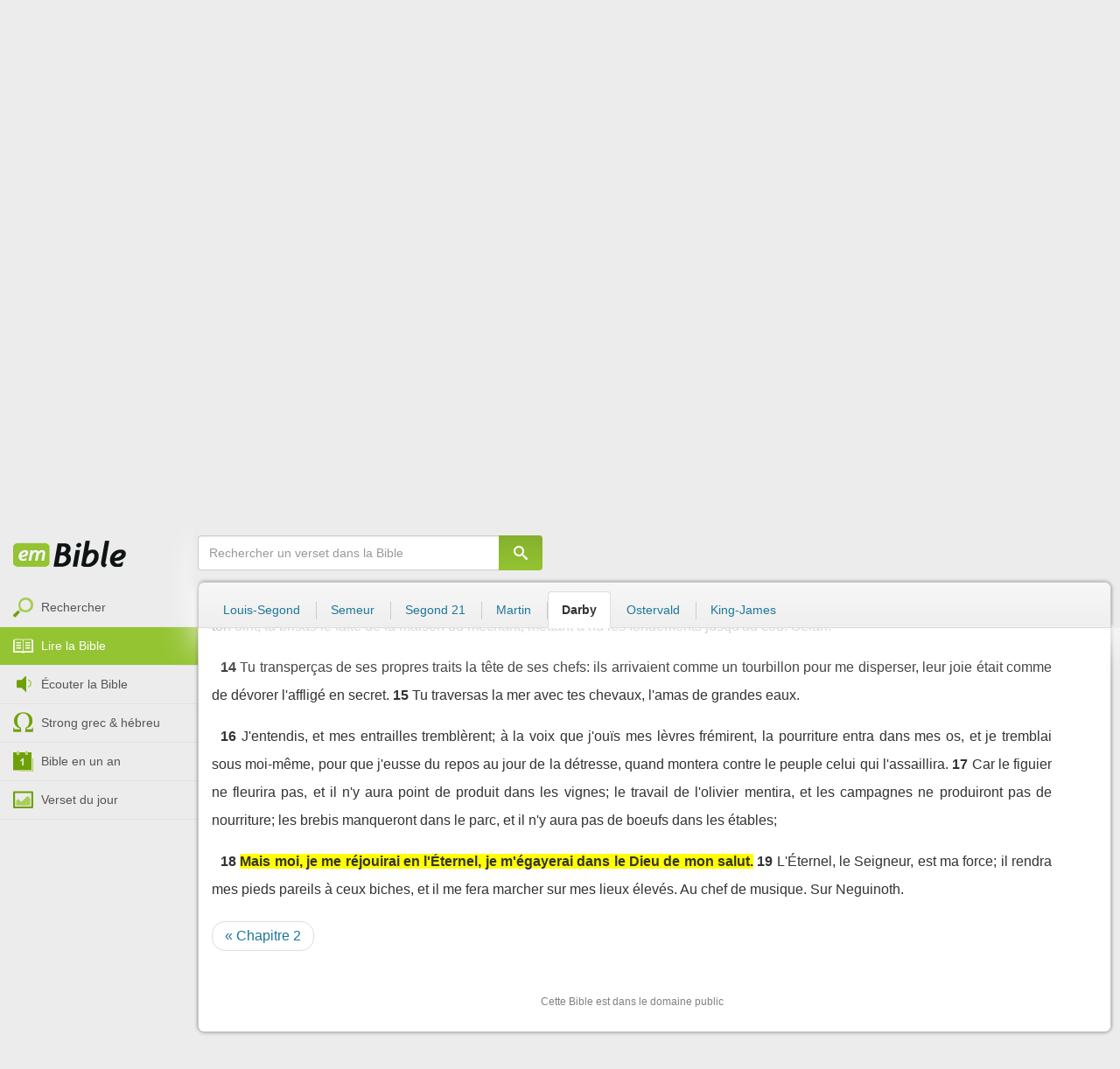

--- FILE ---
content_type: application/javascript
request_url: https://emcitv.com/bible/view/js/js-bible.js?v=07032025-4
body_size: 1007
content:


jQuery(document).ready(function() {

/*
    if (Modernizr.touch && iOS && iOSversion < 8) {
        var form = jQuery("#bible-search form");
        var input = jQuery(".input-search", form);
        input.on("focus",
            function(e){
                e.stopPropagation();
                e.preventDefault();
                var v = input.val();
                var kw = prompt("Votre recherche :", v);
                if (kw && v!= kw) {
                    input.val(kw);
                    form.submit();
                }
                input.blur();
            }
        );


    }




*/
    jQuery("#menu-bible, .affix-search-bar").affix({
        offset: {
            top: function() {
                var h = jQuery("#header").height();
                return h;
            }
        }
    });

	/* Select current book */
	jQuery("[data-current-book]").click(function(e) {
		var idCurrentBook = jQuery(this).data('current-book');
		jQuery('#modal-book-selector').find("[data-book-id='" + idCurrentBook + "']").addClass("active");
	});


    var adaptBoxTabs = function() {
    	adaptSubnav("#nav-versions .nav",20,32);
    };
    adaptBoxTabs();

    windowResizer.addHandler(adaptBoxTabs);
	var highlight = jQuery(".verse .highlight");
	if (highlight.length > 0) {
		jQuery('html, body').animate({
				scrollTop: highlight.position().top - 90
        }, 10);

	}

    jQuery("body").delegate('.strong_code', 'click', function (e) {

         var t = jQuery(this);

         if (t.hasClass("po-inited")) {
         	if (!t.data("bs.popover").$tip.hasClass("in")) {
         		jQuery(".popover.in").prev().popover("hide"); //removeClass("in");
         		//t.data("bs.popover").$tip.addClass("in");
         		t.popover("show");
         	} else {
         		//t.data("bs.popover").$tip.removeClass("in");
         		t.popover("hide");
         	}
         } else {
			jQuery(".popover.in").removeClass("in");
			jQuery.get(t.data('url'),function(d) {
				t.addClass("po-inited");
				t.popover({content: d, placement:"top", trigger: "manual", html: true}).popover('show');
			 });
		 }

		 e.stopPropagation();
	});

	jQuery(".view").on("tap click", function(e) {
		var t = jQuery(this);

		if (!t.hasClass("strong_code") && !t.hasClass("popover")) {
			jQuery(".popover.in").prev().popover("hide"); //removeClass("in");
			return true;
		}
	});

	// Hack placeholder for IE
	//jQuery('#bible-search input').placeholder();



});
